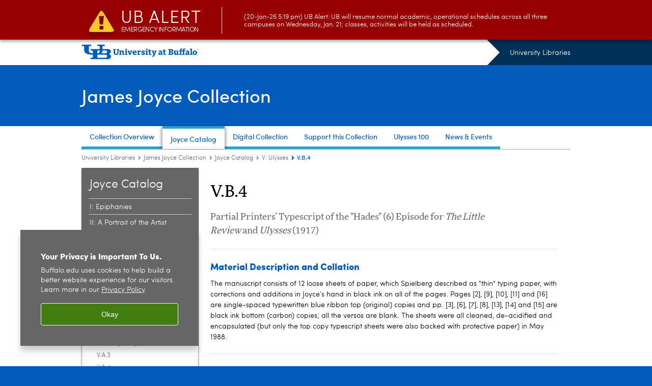

--- FILE ---
content_type: text/html; charset=UTF-8
request_url: https://library.buffalo.edu/jamesjoyce/catalog/v-ulysses/vb4.html
body_size: 8305
content:
<!DOCTYPE HTML><html lang="en" class="ubcms-65"><head><link rel="preconnect" href="https://www.googletagmanager.com/" crossorigin/><link rel="dns-prefetch" href="https://www.googletagmanager.com/"/><link rel="dns-prefetch" href="https://connect.facebook.net/"/><link rel="dns-prefetch" href="https://www.google-analytics.com/"/><meta http-equiv="X-UA-Compatible" content="IE=edge"/><meta http-equiv="content-type" content="text/html; charset=UTF-8"/><meta name="date" content="2025-05-22"/><meta property="thumbnail:alt" content="University at Buffalo (UB)"/><meta property="og:title" content="V.B.4"/><meta property="og:description" content="Partial Printers&amp;rsquo; Typescript of the &#34;Hades&#34; (6) Episode for&amp;nbsp;The Little Review&amp;nbsp;and&amp;nbsp;Ulysses&amp;nbsp;(1917)"/><meta property="og:image" content="https://library.buffalo.edu/etc/designs/ubcms/clientlibs-main/images/ub-social.png.img.512.auto.png/1615975625016.png"/><meta property="og:image:alt" content="University at Buffalo (UB)"/><meta name="twitter:card" content="summary_large_image"/><meta id="meta-viewport" name="viewport" content="width=device-width,initial-scale=1"/><script>
            function adjustViewport() {
                if (screen.width > 720 && screen.width <= 1000) {
                    document.getElementById('meta-viewport').setAttribute('content','width=1000,initial-scale=1');
                }
                else {
                    document.getElementById('meta-viewport').setAttribute('content','width=device-width,initial-scale=1');
                }
            }

            window.addEventListener('resize', adjustViewport);
            adjustViewport();
        </script><script>(function(w,d,s,l,i){w[l]=w[l]||[];w[l].push({'gtm.start':new Date().getTime(),event:'gtm.js'});var f=d.getElementsByTagName(s)[0],j=d.createElement(s),dl=l!='dataLayer'?'&l='+l:'';j.async=true;j.src='https://www.googletagmanager.com/gtm.js?id='+i+dl;f.parentNode.insertBefore(j,f);})(window,document,'script','dataLayer','GTM-T5KRRKT');</script><title>V.B.4 - University Libraries - University at Buffalo</title><link rel="canonical" href="https://library.buffalo.edu/jamesjoyce/catalog/v-ulysses/vb4.html"/><link rel="stylesheet" href="/v-05f1b1831d97ec03b6cbca87f5fdfdfd/etc/designs/ubcms/clientlibs.min.05f1b1831d97ec03b6cbca87f5fdfdfd.css" type="text/css"><link type="text/css" rel="stylesheet" href="/v-b6e3ae41412e59059e239a173cb8b57b/etc/designs/library/css/main.css"/><script src="/v-0a5fefd446109e82d35bd3767b4e6bda/etc/designs/ubcms/clientlibs-polyfills.min.0a5fefd446109e82d35bd3767b4e6bda.js" nomodule></script><script src="/v-cee8557e8779d371fe722bbcdd3b3eb7/etc.clientlibs/clientlibs/granite/jquery.min.cee8557e8779d371fe722bbcdd3b3eb7.js"></script><script src="/v-c8339545b501e3db3abc37c9a4cc2d6e/etc.clientlibs/core/wcm/components/commons/site/clientlibs/container.min.c8339545b501e3db3abc37c9a4cc2d6e.js"></script><script src="/v-35068a8fcda18fa8cfe84d99ba6229b7/etc/designs/ubcms/clientlibs.min.35068a8fcda18fa8cfe84d99ba6229b7.js"></script><script src="/v-674558e93bbcbbc8d2addbb13ec687f8/etc/designs/library/js/main.js"></script><style>
    img.lazyload,img.lazyloading{position:relative;background:#EEE}
    img.lazyload:before,img.lazyloading:before{content:"";background:#EEE;position:absolute;top:0;left:0;bottom:0;right:0}
</style><script>
    window.top.document.documentElement.setAttribute('data-host', 'cmspub2 0121\u002D094320');
</script></head><body class="contentpage page" data-ubcms-pagetype="TWO_COL"><noscript><iframe src="https://www.googletagmanager.com/ns.html?id=GTM-T5KRRKT" height="0" width="0" style="display:none;visibility:hidden"></iframe></noscript><nav><a href="#skip-to-content" id="skip-to-content-link">Skip to Content</a></nav><div></div><div id="page"><div class="page-inner"><div class="page-inner-1"><div class="page-inner-2"><div class="page-inner-2a"></div><div class="page-inner-3"><header><div class="innerheader inheritedreference reference parbase"><div class="header-page unstructured-page page basicpage"><div class="root container responsivegrid no-padding"><div id="container-aa177441f5" class="cmp-container "><div class="aem-Grid aem-Grid--12 aem-Grid--default--12 "><div class="reference parbase aem-GridColumn aem-GridColumn--default--12"><div class="unstructuredpage page basicpage"><div class="par parsys "><div class="list parbase section"></div><script>UBCMS.longTermAlert.init()
</script></div></div><div contenttreeid="longtermalertbanner" contenttreestatus="Not published" style="display:none;"></div></div><div class="alertbanner reference parbase aem-GridColumn aem-GridColumn--default--12"><div class="capdatadisplay"><div class="cap-message"><a href="https://emergency.buffalo.edu"> <span class="cap-header"><i class="icon-callout-warning"></i><span class="line1">UB Alert</span><span class="line2">Emergency Information</span></span> (20-Jan-26 5:19 pm) UB Alert: UB will resume normal academic, operational schedules across all three campuses on Wednesday, Jan. 21; classes, activities will be held as scheduled.</a></div></div><div contenttreeid="alertbanner" contenttreestatus="Not published" style="display:none;"></div><script>UBCMS.namespace('alert').init();</script></div><div class="core-header secondary theme-ub-blue sans-serif aem-GridColumn aem-GridColumn--default--12"><div class="inner inherited" data-with-topnav="true"><div class="top with-parent-organizations"><div class="ub-title"><a href="//www.buffalo.edu/"> <span class="ub-logo"></span> <span class="ada-hidden"> (UB)</span> </a><div class="arrow"></div></div><div class="parent-organizations"><a href="/">University Libraries</a></div></div><div class="stickable"><div class="main border-standard-gray"><a href="//www.buffalo.edu/" class="ub-logo-wrapper"> <span class="ub-logo"></span> <span class="ada-hidden">University at Buffalo (UB)</span> </a><div class="left"><div class="parent-organizations"><a href="/">University Libraries</a></div><div class="site-title"><div class="title "><a href="/jamesjoyce.html"> James Joyce Collection </a></div></div></div><div class="right"><div class="tasknav container responsivegrid"><div id="container-05b473707b" class="cmp-container"></div></div></div></div><div class="core-topnav topnav-base"><button id="mobile-toggle" class="mobile-toggle desktop-hidden" aria-expanded="false" aria-controls="topnav" title="Toggle Navigation Menu"> <span class="ada-hidden">Toggle Navigation Menu</span> </button><div class="mobile-toggle-triangle-pin desktop-hidden"></div><nav id="topnav" class="nav-main depth-1 " aria-label="site navigation"><div class="nav-main-inner"><div class="search-wrapper mobile" data-set="search-wrapper"></div><ul class="nav-wrapper top-choices" data-device="desktop" data-variant="top-choices"><li class="topnav-item basic theme-victor-e-blue"><div class="nav-subtree nav-leaf topnav-item no-submenu"><span class="teaser teaser-inline " data-model="PageTeaser"> <a class="teaser-primary-anchor" href="/jamesjoyce/collection-overview.html"> <span class="teaser-inner"> <!--noindex--><span class="teaser-date">4/4/25</span><!--endnoindex--> <span class="teaser-title">Collection Overview</span> </span> </a> </span></div></li><li class="topnav-item basic theme-victor-e-blue active"><div class="nav-subtree nav-leaf topnav-item no-submenu"><span class="teaser teaser-inline " data-model="PageTeaser"> <a class="teaser-primary-anchor" href="/jamesjoyce/catalog.html"> <span class="teaser-inner"> <!--noindex--><span class="teaser-date">8/6/25</span><!--endnoindex--> <span class="teaser-title">Joyce Catalog</span> </span> </a> </span></div></li><li class="topnav-item basic theme-victor-e-blue"><div class="nav-subtree nav-leaf topnav-item no-submenu"><span class="teaser teaser-inline " data-model="RedirectpageTeaser"> <a class="teaser-primary-anchor" href="https://digital.lib.buffalo.edu/collection/LIB-PC004/"> <span class="teaser-inner"> <!--noindex--><span class="teaser-date">4/4/25</span><!--endnoindex--> <span class="teaser-title">Digital Collection</span> </span> </a> </span></div></li><li class="topnav-item basic theme-victor-e-blue"><div class="nav-subtree nav-leaf topnav-item no-submenu"><span class="teaser teaser-inline " data-model="PageTeaser"> <a class="teaser-primary-anchor" href="/jamesjoyce/support.html"> <span class="teaser-inner"> <!--noindex--><span class="teaser-date">4/4/25</span><!--endnoindex--> <span class="teaser-title">Support this Collection</span> </span> </a> </span></div></li><li class="topnav-item basic theme-victor-e-blue"><div class="nav-subtree nav-leaf topnav-item no-submenu"><span class="teaser teaser-inline " data-model="PageTeaser"> <a class="teaser-primary-anchor" href="/jamesjoyce/ulysses.html"> <span class="teaser-inner"> <!--noindex--><span class="teaser-date">4/4/25</span><!--endnoindex--> <span class="teaser-title">Ulysses 100</span> </span> </a> </span></div></li><li class="topnav-item basic theme-victor-e-blue"><div class="nav-subtree nav-leaf topnav-item no-submenu"><span class="teaser teaser-inline " data-model="RedirectpageTeaser"> <a class="teaser-primary-anchor" href="/news/james-joyce-news.html"> <span class="teaser-inner"> <!--noindex--><span class="teaser-date">6/23/25</span><!--endnoindex--> <span class="teaser-title">News &amp; Events</span> </span> </a> </span></div></li></ul><ul class="nav-wrapper top-choices" data-device="mobile" data-variant="top-choices"><li class="topnav-item basic theme-victor-e-blue"><div class="nav-subtree nav-leaf topnav-item no-submenu"><span class="teaser teaser-inline " data-model="PageTeaser"> <a class="teaser-primary-anchor" href="/jamesjoyce/collection-overview.html"> <span class="teaser-inner"> <!--noindex--><span class="teaser-date">4/4/25</span><!--endnoindex--> <span class="teaser-title">Collection Overview</span> </span> </a> </span></div></li><li class="topnav-item basic theme-victor-e-blue active"><div class="nav-subtree nav-leaf topnav-item no-submenu"><span class="teaser teaser-inline " data-model="PageTeaser"> <a class="teaser-primary-anchor" href="/jamesjoyce/catalog.html"> <span class="teaser-inner"> <!--noindex--><span class="teaser-date">8/6/25</span><!--endnoindex--> <span class="teaser-title">Joyce Catalog</span> </span> </a> </span></div></li><li class="topnav-item basic theme-victor-e-blue"><div class="nav-subtree nav-leaf topnav-item no-submenu"><span class="teaser teaser-inline " data-model="RedirectpageTeaser"> <a class="teaser-primary-anchor" href="https://digital.lib.buffalo.edu/collection/LIB-PC004/"> <span class="teaser-inner"> <!--noindex--><span class="teaser-date">4/4/25</span><!--endnoindex--> <span class="teaser-title">Digital Collection</span> </span> </a> </span></div></li><li class="topnav-item basic theme-victor-e-blue"><div class="nav-subtree nav-leaf topnav-item no-submenu"><span class="teaser teaser-inline " data-model="PageTeaser"> <a class="teaser-primary-anchor" href="/jamesjoyce/support.html"> <span class="teaser-inner"> <!--noindex--><span class="teaser-date">4/4/25</span><!--endnoindex--> <span class="teaser-title">Support this Collection</span> </span> </a> </span></div></li><li class="topnav-item basic theme-victor-e-blue"><div class="nav-subtree nav-leaf topnav-item no-submenu"><span class="teaser teaser-inline " data-model="PageTeaser"> <a class="teaser-primary-anchor" href="/jamesjoyce/ulysses.html"> <span class="teaser-inner"> <!--noindex--><span class="teaser-date">4/4/25</span><!--endnoindex--> <span class="teaser-title">Ulysses 100</span> </span> </a> </span></div></li><li class="topnav-item basic theme-victor-e-blue"><div class="nav-subtree nav-leaf topnav-item no-submenu"><span class="teaser teaser-inline " data-model="RedirectpageTeaser"> <a class="teaser-primary-anchor" href="/news/james-joyce-news.html"> <span class="teaser-inner"> <!--noindex--><span class="teaser-date">6/23/25</span><!--endnoindex--> <span class="teaser-title">News &amp; Events</span> </span> </a> </span></div></li></ul><div class="search-wrapper desktop" data-set="search-wrapper"><div class="search"><!--noindex--> <!--endnoindex--></div></div><div class="audiencenav list parbase"></div><div class="tasknav container responsivegrid"><div id="container-bf8203f6ff" class="cmp-container"></div></div></div></nav><script>
    // Setup document ready and window resize listeners for async/lazy loading topnav submenus.
    new UBCMS.core.topnav.SubmenuLoader(
        '\/content\/library\/config\/james\u002Djoyce\/jcr:content\/root\/header\/topnav',
        'https:\/\/library.buffalo.edu\/jamesjoyce\/catalog\/v\u002Dulysses\/vb4.html',
        '.core-topnav .nav-wrapper'
    ).initLoadListeners();
</script></div></div></div><script>new UBCMS.core.header.StickyHeader('.core-header').initScrollListener();</script></div><div class="container responsivegrid no-padding aem-GridColumn aem-GridColumn--default--12"><div id="container-a9e8e9b216" class="cmp-container"><div class="breadcrumbs"><div class="breadcrumbs-inner" role="navigation" aria-label="breadcrumbs"><ul class="breadcrumb"><li><a aria-label="University Libraries" href="/">University Libraries</a> <span class="arrow"><span>&gt;</span></span></li><li><a aria-label="University Libraries:James Joyce Collection" href="/jamesjoyce.html">James Joyce Collection</a> <span class="arrow"><span>&gt;</span></span></li><li><a aria-label="James Joyce Collection:Joyce Catalog" href="/jamesjoyce/catalog.html">Joyce Catalog</a> <span class="arrow"><span>&gt;</span></span></li><li><a aria-label="Joyce Catalog:V: Ulysses" href="/jamesjoyce/catalog/v-ulysses.html">V: Ulysses</a> <span class="arrow"><span>&gt;</span></span></li><li class="current-page">V.B.4</li></ul></div></div></div></div></div></div></div></div><div contenttreeid="innerheader" contenttreestatus="Not published" style="display:none;"></div></div></header><div id="columns" class="two-column clearfix"><div class="columns-bg columns-bg-1"><div class="columns-bg columns-bg-2"><div class="columns-bg columns-bg-3"><div class="columns-bg columns-bg-4"><div id="left"><div class="leftnav"><nav class="inner" aria-label="section navigation"><div class="title"><a href="/jamesjoyce/catalog.html"><span class="title">Joyce Catalog</span></a></div><ul class="menu nav-level-1"><li class="first"><a aria-label="Joyce Catalog:I: Epiphanies" href="/jamesjoyce/catalog/i-epiphanies.html">I: Epiphanies</a></li><li><a aria-label="Joyce Catalog:II: A Portrait of the Artist" href="/jamesjoyce/catalog/ii-a-portrait-of-the-artist.html">II: A Portrait of the Artist</a></li><li><a aria-label="Joyce Catalog:III: Exiles" href="/jamesjoyce/catalog/iii-exiles.html">III: Exiles</a></li><li><a aria-label="Joyce Catalog:IV: Verses" href="/jamesjoyce/catalog/iv-verses.html">IV: Verses</a></li><li class="active-trail"><span><a aria-label="Joyce Catalog:V: Ulysses" href="/jamesjoyce/catalog/v-ulysses.html">V: Ulysses</a></span><ul class="menu nav-level-2"><li class="first"><a aria-label="V: Ulysses:V.A.1.a" href="/jamesjoyce/catalog/v-ulysses/va1a.html">V.A.1.a</a></li><li><a aria-label="V: Ulysses:V.A.1.b.i" href="/jamesjoyce/catalog/v-ulysses/va1bi.html">V.A.1.b.i</a></li><li><a aria-label="V: Ulysses:V.A.1.b.ii" href="/jamesjoyce/catalog/v-ulysses/va1bii.html">V.A.1.b.ii</a></li><li><a aria-label="V: Ulysses:V.A.1.b.iii" href="/jamesjoyce/catalog/v-ulysses/va1biii.html">V.A.1.b.iii</a></li><li><a aria-label="V: Ulysses:V.A.2.a [VIII.A.5.]" href="/jamesjoyce/catalog/v-ulysses/va2a.html">V.A.2.a [VIII.A.5.]</a></li><li><a aria-label="V: Ulysses:V.A.2.b [V.A.2.]" href="/jamesjoyce/catalog/v-ulysses/va2b.html">V.A.2.b [V.A.2.]</a></li><li><a aria-label="V: Ulysses:V.A.3" href="/jamesjoyce/catalog/v-ulysses/va3.html">V.A.3</a></li><li><a aria-label="V: Ulysses:V.A.4" href="/jamesjoyce/catalog/v-ulysses/va4.html">V.A.4</a></li><li><a aria-label="V: Ulysses:V.A.5" href="/jamesjoyce/catalog/v-ulysses/va5.html">V.A.5</a></li><li><a aria-label="V: Ulysses:V.A.6" href="/jamesjoyce/catalog/v-ulysses/va6.html">V.A.6</a></li><li><a aria-label="V: Ulysses:V.A.7" href="/jamesjoyce/catalog/v-ulysses/va7.html">V.A.7</a></li><li><a aria-label="V: Ulysses:V.A.8" href="/jamesjoyce/catalog/v-ulysses/va8.html">V.A.8</a></li><li><a aria-label="V: Ulysses:V.A.9" href="/jamesjoyce/catalog/v-ulysses/va9.html">V.A.9</a></li><li><a aria-label="V: Ulysses:V.A.10" href="/jamesjoyce/catalog/v-ulysses/va10.html">V.A.10</a></li><li><a aria-label="V: Ulysses:V.A.11" href="/jamesjoyce/catalog/v-ulysses/va11.html">V.A.11</a></li><li><a aria-label="V: Ulysses:V.A.12" href="/jamesjoyce/catalog/v-ulysses/va12.html">V.A.12</a></li><li><a aria-label="V: Ulysses:V.A.13" href="/jamesjoyce/catalog/v-ulysses/va13.html">V.A.13</a></li><li><a aria-label="V: Ulysses:V.A.14" href="/jamesjoyce/catalog/v-ulysses/va14.html">V.A.14</a></li><li><a aria-label="V: Ulysses:V.A.15" href="/jamesjoyce/catalog/v-ulysses/va15.html">V.A.15</a></li><li><a aria-label="V: Ulysses:V.A.16" href="/jamesjoyce/catalog/v-ulysses/va16.html">V.A.16</a></li><li><a aria-label="V: Ulysses:V.A.17" href="/jamesjoyce/catalog/v-ulysses/va17.html">V.A.17</a></li><li><a aria-label="V: Ulysses:V.A.18" href="/jamesjoyce/catalog/v-ulysses/va18.html">V.A.18</a></li><li><a aria-label="V: Ulysses:V.A.19" href="/jamesjoyce/catalog/v-ulysses/va19.html">V.A.19</a></li><li><a aria-label="V: Ulysses:V.A.20" href="/jamesjoyce/catalog/v-ulysses/va20.html">V.A.20</a></li><li><a aria-label="V: Ulysses:V.A.21" href="/jamesjoyce/catalog/v-ulysses/va21.html">V.A.21</a></li><li><a aria-label="V: Ulysses:V.A.22" href="/jamesjoyce/catalog/v-ulysses/va22.html">V.A.22</a></li><li><a aria-label="V: Ulysses:V.B.2" href="/jamesjoyce/catalog/v-ulysses/vb2.html">V.B.2</a></li><li><a aria-label="V: Ulysses:V.B.3.a.i." href="/jamesjoyce/catalog/v-ulysses/vb3ai.html">V.B.3.a.i.</a></li><li><a aria-label="V: Ulysses:V.B.3.a.ii" href="/jamesjoyce/catalog/v-ulysses/vb3aii.html">V.B.3.a.ii</a></li><li><a aria-label="V: Ulysses:V.B.3.b" href="/jamesjoyce/catalog/v-ulysses/vb3b.html">V.B.3.b</a></li><li class="active-trail"><span><a class="active" aria-label="V: Ulysses:V.B.4" href="/jamesjoyce/catalog/v-ulysses/vb4.html">V.B.4</a></span></li><li><a aria-label="V: Ulysses:V.B.5" href="/jamesjoyce/catalog/v-ulysses/vb5.html">V.B.5</a></li><li><a aria-label="V: Ulysses:V.B.6" href="/jamesjoyce/catalog/v-ulysses/vb6.html">V.B.6</a></li><li><a aria-label="V: Ulysses:V.B.7" href="/jamesjoyce/catalog/v-ulysses/vb7.html">V.B.7</a></li><li><a aria-label="V: Ulysses:V.B.8.a.i" href="/jamesjoyce/catalog/v-ulysses/vb8ai.html">V.B.8.a.i</a></li><li><a aria-label="V: Ulysses:V.B.8.a.ii" href="/jamesjoyce/catalog/v-ulysses/vb8aii.html">V.B.8.a.ii</a></li><li><a aria-label="V: Ulysses:V.B.9" href="/jamesjoyce/catalog/v-ulysses/vb9.html">V.B.9</a></li><li><a aria-label="V: Ulysses:V.B.10.a.i" href="/jamesjoyce/catalog/v-ulysses/vb10ai.html">V.B.10.a.i</a></li><li><a aria-label="V: Ulysses:V.B.10.a.ii" href="/jamesjoyce/catalog/v-ulysses/vb10aii.html">V.B.10.a.ii</a></li><li><a aria-label="V: Ulysses:V.B.11.a.i" href="/jamesjoyce/catalog/v-ulysses/vb11ai.html">V.B.11.a.i</a></li><li><a aria-label="V: Ulysses:V.B.11.a.ii" href="/jamesjoyce/catalog/v-ulysses/vb11aii.html">V.B.11.a.ii</a></li><li><a aria-label="V: Ulysses:V.B.12.a.i" href="/jamesjoyce/catalog/v-ulysses/vb12ai.html">V.B.12.a.i</a></li><li><a aria-label="V: Ulysses:V.B.12.a.ii" href="/jamesjoyce/catalog/v-ulysses/vb12aii.html">V.B.12.a.ii</a></li><li><a aria-label="V: Ulysses:V.B.12.a.iii" href="/jamesjoyce/catalog/v-ulysses/vb12aiii.html">V.B.12.a.iii</a></li><li><a aria-label="V: Ulysses:V.B.13.a-i" href="/jamesjoyce/catalog/v-ulysses/vb13.html">V.B.13.a-i</a></li><li><a aria-label="V: Ulysses:V.B.14.a.i" href="/jamesjoyce/catalog/v-ulysses/vb14ai.html">V.B.14.a.i</a></li><li><a aria-label="V: Ulysses:V.B.14.a.ii" href="/jamesjoyce/catalog/v-ulysses/vb14aii.html">V.B.14.a.ii</a></li><li><a aria-label="V: Ulysses:V.B.14.a.iii" href="/jamesjoyce/catalog/v-ulysses/vb14aiii.html">V.B.14.a.iii</a></li><li><a aria-label="V: Ulysses:V.B.14.a.iv" href="/jamesjoyce/catalog/v-ulysses/vb14aiv.html">V.B.14.a.iv</a></li><li><a aria-label="V: Ulysses:V.B.15.a" href="/jamesjoyce/catalog/v-ulysses/vb15a.html">V.B.15.a</a></li><li><a aria-label="V: Ulysses:V.B.15.b" href="/jamesjoyce/catalog/v-ulysses/vb15b.html">V.B.15.b</a></li><li><a aria-label="V: Ulysses:V.B.15.c" href="/jamesjoyce/catalog/v-ulysses/vb15c.html">V.B.15.c</a></li><li><a aria-label="V: Ulysses:V.B.15.d" href="/jamesjoyce/catalog/v-ulysses/vb15d.html">V.B.15.d</a></li><li><a aria-label="V: Ulysses:V.B.15.e" href="/jamesjoyce/catalog/v-ulysses/vb15e.html">V.B.15.e</a></li><li><a aria-label="V: Ulysses:V.B.15.f" href="/jamesjoyce/catalog/v-ulysses/vb15f.html">V.B.15.f</a></li><li><a aria-label="V: Ulysses:V.B.15.g" href="/jamesjoyce/catalog/v-ulysses/vb15g.html">V.B.15.g</a></li><li><a aria-label="V: Ulysses:V.B.15.h" href="/jamesjoyce/catalog/v-ulysses/vb15h.html">V.B.15.h</a></li><li><a aria-label="V: Ulysses:V.B.16.a.i [V.B.16.a.]" href="/jamesjoyce/catalog/v-ulysses/vb16ai.html">V.B.16.a.i [V.B.16.a.]</a></li><li><a aria-label="V: Ulysses:V.B.16.a.ii [V.B.16.b.]" href="/jamesjoyce/catalog/v-ulysses/vb16aii.html">V.B.16.a.ii [V.B.16.b.]</a></li><li><a aria-label="V: Ulysses:V.B.16.b.i [V.B.16.c.]" href="/jamesjoyce/catalog/v-ulysses/vb16bi.html">V.B.16.b.i [V.B.16.c.]</a></li><li><a aria-label="V: Ulysses:V.B.16.b.ii [V.B.16.d.]" href="/jamesjoyce/catalog/v-ulysses/vb16bii.html">V.B.16.b.ii [V.B.16.d.]</a></li><li><a aria-label="V: Ulysses:V.C.1.A [V.C.4.]" href="/jamesjoyce/catalog/v-ulysses/vc1a.html">V.C.1.A [V.C.4.]</a></li><li><a aria-label="V: Ulysses:V.C.1.B [V.C.4.]" href="/jamesjoyce/catalog/v-ulysses/vc1b.html">V.C.1.B [V.C.4.]</a></li><li><a aria-label="V: Ulysses:V.C.1.C [V.C.3.]" href="/jamesjoyce/catalog/v-ulysses/vc1c.html">V.C.1.C [V.C.3.]</a></li><li><a aria-label="V: Ulysses:V.C.2.A [V.C.1. &amp; V.C.2.]" href="/jamesjoyce/catalog/v-ulysses/vc2a.html">V.C.2.A [V.C.1. &amp; V.C.2.]</a></li><li class="last"><a aria-label="V: Ulysses:V.C.2.B [V.C.1. &amp; V.C.2.]" href="/jamesjoyce/catalog/v-ulysses/vc2b.html">V.C.2.B [V.C.1. &amp; V.C.2.]</a></li></ul></li><li><a aria-label="Joyce Catalog:VI: Finnegans Wake" href="/jamesjoyce/catalog/vi-finnegans-wake.html">VI: Finnegans Wake</a></li><li><a aria-label="Joyce Catalog:VII: Criticism" href="/jamesjoyce/catalog/vii-criticism.html">VII: Criticism</a></li><li><a aria-label="Joyce Catalog:VIII: Other Notebooks" href="/jamesjoyce/catalog/viii.html">VIII: Other Notebooks</a></li><li><a aria-label="Joyce Catalog:IX: Miscellaneous Manuscripts" href="/jamesjoyce/catalog/ix.html">IX: Miscellaneous Manuscripts</a></li><li><a aria-label="Joyce Catalog:X: Correspondence from James Joyce " href="/jamesjoyce/catalog/letters-x.html">X: Correspondence from James Joyce </a></li><li><a aria-label="Joyce Catalog:XI: Correspondence to James Joyce " href="/jamesjoyce/catalog/letters-xi.html">XI: Correspondence to James Joyce </a></li><li><a aria-label="Joyce Catalog:XII: Correspondence from Sylvia Beach &amp; Shakespeare and Company " href="/jamesjoyce/catalog/letters-xii.html">XII: Correspondence from Sylvia Beach &amp; Shakespeare and Company </a></li><li><a aria-label="Joyce Catalog:XIII: Correspondence to Beach and/or Shakespeare &amp; Company " href="/jamesjoyce/catalog/letters-xiii.html">XIII: Correspondence to Beach and/or Shakespeare &amp; Company </a></li><li><a aria-label="Joyce Catalog:XIV: Correspondence from Imprimerie Darantiere " href="/jamesjoyce/catalog/xiv.html">XIV: Correspondence from Imprimerie Darantiere </a></li><li><a aria-label="Joyce Catalog:XV: Correspondence of Lucia Anna Joyce " href="/jamesjoyce/catalog/letters-xv.html">XV: Correspondence of Lucia Anna Joyce </a></li><li><a aria-label="Joyce Catalog:XVI: Other Correspondents " href="/jamesjoyce/catalog/letters-xvi.html">XVI: Other Correspondents </a></li><li><a aria-label="Joyce Catalog:XVII: Photographs and Portraits " href="/jamesjoyce/catalog/xvii.html">XVII: Photographs and Portraits </a></li><li><a aria-label="Joyce Catalog:XVIII: Miscellaneous Material Related to Joyce&rsquo;s Works" href="/jamesjoyce/catalog/listing-xviii.html">XVIII: Miscellaneous Material Related to Joyce&rsquo;s Works</a></li><li><a aria-label="Joyce Catalog:XIX: Miscellaneous Joyce Material " href="/jamesjoyce/catalog/xix.html">XIX: Miscellaneous Joyce Material </a></li><li><a aria-label="Joyce Catalog:XX: Miscellaneous Sylvia Beach &amp; Shakespeare &amp; Company Material " href="/jamesjoyce/catalog/xx.html">XX: Miscellaneous Sylvia Beach &amp; Shakespeare &amp; Company Material </a></li><li><a aria-label="Joyce Catalog:XXI: Miscellaneous Lucia Joyce Material " href="/jamesjoyce/catalog/xxi.html">XXI: Miscellaneous Lucia Joyce Material </a></li><li><a aria-label="Joyce Catalog:XXII: Other Miscellaneous Material " href="/jamesjoyce/catalog/xxii.html">XXII: Other Miscellaneous Material </a></li><li class="last"><a aria-label="Joyce Catalog:Key to Abbreviations and Notations" href="/jamesjoyce/catalog/abbreviations.html">Key to Abbreviations and Notations</a></li></ul><div class="relatedLinks relatedlinksreference reference parbase"></div></nav></div><div class="mobile-left-col hide-in-narrow" data-set="mobile-center-bottom-or-right-top"><div class="leftcol parsys iparsys" role="complementary"><div class="section"><div class="new"></div></div><div class="iparys_inherited"><div class="leftcol iparsys parsys"></div></div></div></div></div><script>
                            (function() {
                                var $firstLeftIparsysInherited = $('#left .iparys_inherited').eq(0);
                                var $firstLeftIparsysSection = $('#left > .iparsys:first-child > .section:first-child');
                                var $mcbort = $('.mobile-center-bottom-or-right-top');

                                if ($firstLeftIparsysInherited.length && $firstLeftIparsysInherited.html().replace(/\s+|<\/?div\b[^>]*>/gi, '') === '')
                                    $firstLeftIparsysInherited.addClass('empty');
                                
                                if ($firstLeftIparsysSection.length && $firstLeftIparsysSection.html().replace(/\s+|<\/?div\b[^>]*>/gi, '') === '')
                                    $firstLeftIparsysSection.addClass('empty');
                                
                                if ($mcbort.length && $mcbort.html().replace(/\s+|<\/?div\b[^>]*>/gi, '') === '')
                                    $mcbort.addClass('empty');

                                $('[role=complementary]').each(function() {
                                    var $this = $(this);
                                    if ($this.children().filter(':not(.empty)').filter(':not(:empty)').length === 0)
                                        $this.removeAttr('role');
                                });

                                if ($('.leftcol[role=complementary]').length > 0 && $('#right[role=complementary]').length > 0) {
                                    $('.leftcol[role=complementary]').attr('aria-label', 'left column');
                                    $('#right[role=complementary]').attr('aria-label', 'right column');
                                }
                            })();
                        </script><div id="skip-to-content"></div><div id="center" role="main"><div class="mobile-content-top" data-set="content-top"></div><div class="par parsys"><div class="title section"><h1 onpaste="onPasteFilterPlainText(event)" id="title"> V.B.4 </h1></div><div class="introtext text parbase section"><p>Partial Printers&rsquo; Typescript of the "Hades" (6) Episode for&nbsp;<i>The Little Review&nbsp;</i>and&nbsp;<i>Ulysses&nbsp;</i>(1917)<br/></p></div><div class="hr hrline" style="clear:left;"></div><div class="title section"><h2 onpaste="onPasteFilterPlainText(event)" id="title_0_copy_4433653"> Material Description and Collation </h2></div><div class="text parbase section"><p>The manuscript consists of 12 loose sheets of paper, which Spielberg described as "thin" typing paper, with corrections and additions in Joyce&rsquo;s hand in black ink on all of the pages. Pages [2], [9], [10], [11] and [16] are single-spaced typewritten blue ribbon top (original) copies and pp. [3], [6], [7], [8], [13], [14] and [15] are black ink bottom (carbon) copies; all the versos are blank. The sheets were all cleaned, de-acidified and encapsulated (but only the top copy typescript sheets were also backed with protective paper) in May 1988.<br/></p></div><div class="hr hrline" style="clear:left;"></div><div class="title section"><h2 onpaste="onPasteFilterPlainText(event)" id="title_0_copy_4433653_1546806887"> Measurements </h2></div><div class="text parbase section"><p>The sheets measure approximately 28.0 x 21.4 cm.<br/></p></div><div class="hr hrline" style="clear:left;"></div><div class="title section"><h2 onpaste="onPasteFilterPlainText(event)" id="title_0_copy_4433653_1093700030"> Pagination </h2></div><div class="text parbase section"><p>The sheets were paginated "63", "64", "67"&ndash;"72" and "74"&ndash;"77" in the lower right margin in black ink, possibly by Joyce, in 1921 for the printing of&nbsp;<i>Ulysses&nbsp;</i>. The printers&rsquo; pagination for&nbsp;<i>Ulysses&nbsp;</i>of this typescript was continued from the "Calypso" typescript (MS V.B.3.a.i, only pp. "41" and "42" of which are known to be extant).<br/></p></div><div class="hr hrline" style="clear:left;"></div><div class="title section"><h2 onpaste="onPasteFilterPlainText(event)" id="title_0_copy_4433653_949433002"> Contents </h2></div><div class="text parbase section"><p>The manuscript is a partial typescript, comprised of mixed top and bottom copies of what were presumably 3 complete typescripts (a top copy and 2 bottom copies), of which no other copy is known to be extant; based on a collation of the printers&rsquo; pagination, this typescript would have consisted of 12 pages. The typescript was&nbsp;<i>not&nbsp;</i>prepared from the Rosenbach (faircopy) manuscript version of the episode but presumably from a lost working draft. The "Hades" episode appeared in the September 1918 issue of&nbsp;<i>The Little Review&nbsp;</i>(V.5), pp. 15&ndash;37. Joyce further revised the typescript in black ink for the printing of&nbsp;<i>Ulysses&nbsp;</i>. The text on the pages is as follows:<br/></p></div><div class="table parbase section"><div class="table-style-normal "><table width="100%" cellspacing="0" cellpadding="1" border="1"> <tbody><tr><th>MS V.B.4</th> <th><i>Ulysses&nbsp;</i>1922 (1992) / 1984</th> </tr><tr><td>p. [1]: [&quot;62&quot;]</td> <td>Missing</td> </tr><tr><td>p. [2]: &quot;63&quot;</td> <td>85.35–87.16 / 6.0061–0119</td> </tr><tr><td>p. [3]: &quot;64&quot;</td> <td>87.17–89.06 / 6.0120–0183</td> </tr><tr><td>p. [4]: [&quot;65&quot;]</td> <td>Missing</td> </tr><tr><td>p. [5]: [&quot;66&quot;]</td> <td>Missing</td> </tr><tr><td>p. [6]: &quot;67&quot;</td> <td>92.21–94.30 / 6.0313–0398</td> </tr><tr><td>p. [7]: &quot;68&quot;</td> <td>94.31–96.24 / 6.0399–0468</td> </tr><tr><td>p. [8]: &quot;69&quot;</td> <td>96.25–98.16 / 6.0469–0537</td> </tr><tr><td>p. [9]: &quot;70&quot;</td> <td>98.17– 100.11 / 6.0538–0605</td> </tr><tr><td>p. [10]: &quot;71&quot;</td> <td>100.11–101.28 / 6.0605–0659</td> </tr><tr><td>p. [11]: &quot;72&quot;</td> <td>101.28–103.05 / 6.0659–0712</td> </tr><tr><td>p. [12]: &quot;73&quot;</td> <td>Harvard</td> </tr><tr><td>p. [13]: &quot;74&quot;</td> <td>105.16–107.15 / 6.0798–0872</td> </tr><tr><td>p. [14]: &quot;75&quot;</td> <td>107.16–109.16 / 6.0873–0949</td> </tr><tr><td>p. [15]: &quot;76&quot;</td> <td>109.16–111.12 / 6.0949–1023</td> </tr><tr><td>p. [16]: &quot;77&quot;</td> <td>111.13–21 / 6.1024–1033</td> </tr></tbody></table></div></div><div class="hr hrline" style="clear:left;"></div><div class="title section"><h2 onpaste="onPasteFilterPlainText(event)" id="title_0_copy_4433653_137897015"> Dating </h2></div><div class="text parbase section"><p>The typescript was prepared in mid May 1918 in Zurich and further revised by Joyce in Paris by August 1921 in black ink for the printing of&nbsp;<i>Ulysses&nbsp;</i>(see Joyce to Weaver; 18 May 1918;&nbsp;<i>LI&nbsp;</i>113).<br/></p></div><div class="hr hrline" style="clear:left;"></div><div class="title section"><h2 onpaste="onPasteFilterPlainText(event)" id="title_0_copy_4433653_1435308928"> Other Markings </h2></div><div class="text parbase section"><p>There are Darantiere printers&rsquo; markings on pp. [3], [6]&ndash;[9], [11] and [13]&ndash;[16] in pencil. There are markings in black and dark blue crayons on p. [10]. There is a horizontal line in red crayon at the end of the episode on p. [16] and water stains on pp. [2], [9] and [14]. During conservation, therefore after the manuscript&rsquo;s publication in the&nbsp;<i>JJA&nbsp;</i>, a tear in the upper margin on p. [14] was repaired and the sheets were marked "V B 4, 1"&ndash;"V B 4, 12" in the lower right corner in pencil.<br/></p></div><div class="hr hrline" style="clear:left;"></div><div class="title section"><h2 onpaste="onPasteFilterPlainText(event)" id="title_0_copy_4433653_730650619"> Publication </h2></div><div class="text parbase section"><p>This manuscript has been reproduced in black and white photo-facsimile on&nbsp;<i>JJA&nbsp;</i>12.273&ndash;284.<br/></p></div><div class="hr hrline" style="clear:left;"></div><div class="title section"><h2 onpaste="onPasteFilterPlainText(event)" id="title_0_copy_4433653_1448035984"> Notes </h2></div><div class="text parbase section"><p>Though not reproduced in the&nbsp;<i>JJA&nbsp;</i>, p. [12] (p. "73") is at Harvard; the location of the other missing pages is not known. No pre-Rosenbach manuscript version of the "Hades" episode is known to be extant. The first&nbsp;<i>placards&nbsp;</i>of the episode were set in August 1921.<br/></p></div></div><div class="mobile-content-bottom" data-set="content-bottom"></div><div class="mobile-center-or-right-bottom" data-set="center-or-right-bottom"></div><div class="mobile-center-bottom-or-right-top" data-set="mobile-center-bottom-or-right-top"></div></div></div></div></div></div></div></div></div></div></div></div><footer><div class="footer inheritedreference reference parbase"><div class="footerconfigpage contentpage page basicpage"><div class="par parsys "><div class="htmlsnippet section"><div><script>
	
	document.addEventListener("DOMContentLoaded", function() {
  var links = document.querySelectorAll(".copyright a");
  if (links.length >= 3) {
	links[2].href = "https://library.buffalo.edu/accessibility";
	// Optionally update the link text:
	// links[2].textContent = "New Link Text";
  }
});

</script></div></div><div class="fatfooter section"><div class="footer-mode-fat clearfix"><div class="site-index-toggle"><a href="#">Site Index</a></div><div class="footer-columns footer-columns-4"><div class="footer-column footer-column-1"><div class="col1 parsys"></div></div><div class="footer-column footer-column-2"><div class="col2 parsys"></div></div><div class="footer-column footer-column-3"><div class="col3 parsys"></div></div><div class="footer-column footer-column-4"><div class="col4 parsys"></div></div></div><div><div class="footer-mode-simple clearfix"><a class="ub-logo-link" href="//www.buffalo.edu/"> <img class="ub-logo" src="/v-e541efb31faa2518c910054a542e1234/etc.clientlibs/wci/components/block/fatfooter/clientlibs/resources/ub-logo-two-line.png" alt="University at Buffalo (UB), The State University of New York" width="241" height="32"/> </a><div class="footer-columns footer-columns-1"><div class="footer-column footer-column-1"><div class="col1 parsys"><div class="socialbutton section"><a target="_blank" title="Instagram" href="https://www.instagram.com/ublibraries" class="button instagram"><span class="ada-hidden">Instagram</span></a></div><div class="socialbutton section"><a target="_blank" title="TikTok" href="https://www.tiktok.com/@ublibraries" class="button tiktok"><span class="ada-hidden">TikTok</span></a></div><div class="socialbutton section"><a target="_blank" title="YouTube" href="https://www.youtube.com/user/ublibraries" class="button youtube"><span class="ada-hidden">YouTube</span></a></div><div class="socialbutton section"><a target="_blank" title="Facebook" href="https://www.facebook.com/ublibraries" class="button facebook"><span class="ada-hidden">Facebook</span></a></div><div class="socialbutton section"><a target="_blank" title="X" href="https://x.com/UBLibraries" class="button x"><span class="ada-hidden">X</span></a></div><div class="socialbutton section"><a target="_blank" title="LinkedIn" href="https://www.linkedin.com/company/university-at-buffalo-libraries/" class="button linkedin"><span class="ada-hidden">LinkedIn</span></a></div><div class="text parbase section"><p>&nbsp;</p><p><b>University at Buffalo Libraries</b><br/> 433 Capen Hall<br/> Buffalo, NY 14260-1625<br/> 716-645-2965</p><p><a href="/about/contact.html">Contact Us</a>&nbsp; &nbsp; &nbsp; &nbsp; <a href="/about/contact/directions.html">Directions</a>&nbsp; &nbsp; &nbsp; &nbsp; <a href="/about/contact/report-a-problem.html">Report a Problem</a></p></div></div></div></div><div class="copyright"><span class="copy"></span><script>jQuery(".copyright .copy").html("&copy; " + (new Date()).getFullYear());</script>&nbsp;<a href="//www.buffalo.edu/">University at Buffalo</a>. All rights reserved.&nbsp;&nbsp;|&nbsp;&nbsp;<a href="//www.buffalo.edu/administrative-services/policy-compliance-and-internal-controls/policy/ub-policy-lib/privacy.html">Privacy</a>&nbsp;&nbsp;|&nbsp; <a href="//www.buffalo.edu/access/help.html">Accessibility</a></div></div></div></div></div></div></div><div contenttreeid="footer" contenttreestatus="Not published" style="display:none;"></div></div><div><!-- Cookie Notification Banner --><div id="cookie-banner" role="region" tabindex="0" aria-label="Cookie banner"><div class="banner-content"><h1 id="banner-title" class="banner-title">Your Privacy is Important To Us.</h1><p id="banner-body" class="banner-body">Buffalo.edu uses cookies to help build a better website experience for our visitors. Learn more in our <a id="privacy-link" aria-label="privacy policy" href="https://www.buffalo.edu/administrative-services/policy-compliance-and-internal-controls/policy/ub-policy-lib/privacy.html">Privacy Policy</a><span aria-hidden="true">.</span></p></div><button class="banner-btn" aria-label="Okay">Okay</button></div></div></footer></body></html>

--- FILE ---
content_type: text/html; charset=UTF-8
request_url: https://library.buffalo.edu/content/library/config/james-joyce/jcr:content/root/header/topnav.submenus.html
body_size: 1303
content:
<div class="topnav-submenus-root" data-device="desktop" data-variant="top-choices"><div class="nav-subtree nav-leaf"><span class="teaser teaser-inline " data-model="PageTeaser"> <a class="teaser-primary-anchor" href="/jamesjoyce/collection-overview.html"> <span class="teaser-inner"> <!--noindex--><span class="teaser-date">4/4/25</span><!--endnoindex--> <span class="teaser-title">Collection Overview</span> </span> </a> </span></div><div class="section collapsible accordion panelcontainer"><div class="cmp-section nav-subtree nav-root" id="ubcms-gen-370768984"><div class="nav-menu-section-title"><span class="teaser teaser-inline " data-model="PageTeaser"> <a class="teaser-primary-anchor" href="/jamesjoyce/catalog.html"> <span class="teaser-inner"> <!--noindex--><span class="teaser-date">8/6/25</span><!--endnoindex--> <span class="teaser-title">Joyce Catalog</span> </span> </a> </span></div><div class="cmp-collapsible cmp-accordion" data-cmp-is="accordion" data-placeholder-text="false"><div class="cmp-accordion__item" data-cmp-hook-accordion="item" id="ubcms-gen-370768985"><div class="cmp-accordion__header "><button id="ubcms-gen-370768985-button" class="cmp-accordion__button" aria-controls="ubcms-gen-370768985-panel" data-cmp-hook-accordion="button"> <span class="cmp-accordion__title">Joyce Catalog</span> <span class="cmp-accordion__icon"></span> </button></div><div data-cmp-hook-accordion="panel" id="ubcms-gen-370768985-panel" class="cmp-accordion__panel cmp-accordion__panel--hidden nav-branch depth-2" role="region" aria-labelledby="ubcms-gen-370768985-button"><div class="container responsivegrid"><div class="cmp-container"><div class="nav-branch-content"><div class="navigation list"><div id="ubcms-gen-370768983" data-columnize-row="1" data-model="NavSubtree"><ul class="link-list" data-columnize="1"><li><div class="nav-subtree nav-leaf"><span class="teaser teaser-inline " data-model="PageTeaser"> <a class="teaser-primary-anchor" href="/jamesjoyce/catalog/i-epiphanies.html"> <span class="teaser-inner"> <!--noindex--><span class="teaser-date">7/10/25</span><!--endnoindex--> <span class="teaser-title">I: Epiphanies</span> </span> </a> </span></div></li><li><div class="nav-subtree nav-leaf"><span class="teaser teaser-inline " data-model="PageTeaser"> <a class="teaser-primary-anchor" href="/jamesjoyce/catalog/ii-a-portrait-of-the-artist.html"> <span class="teaser-inner"> <!--noindex--><span class="teaser-date">5/21/25</span><!--endnoindex--> <span class="teaser-title">II: A Portrait of the Artist</span> </span> </a> </span></div></li><li><div class="nav-subtree nav-leaf"><span class="teaser teaser-inline " data-model="PageTeaser"> <a class="teaser-primary-anchor" href="/jamesjoyce/catalog/iii-exiles.html"> <span class="teaser-inner"> <!--noindex--><span class="teaser-date">5/21/25</span><!--endnoindex--> <span class="teaser-title">III: Exiles</span> </span> </a> </span></div></li><li><div class="nav-subtree nav-leaf"><span class="teaser teaser-inline " data-model="PageTeaser"> <a class="teaser-primary-anchor" href="/jamesjoyce/catalog/iv-verses.html"> <span class="teaser-inner"> <!--noindex--><span class="teaser-date">5/21/25</span><!--endnoindex--> <span class="teaser-title">IV: Verses</span> </span> </a> </span></div></li><li><div class="nav-subtree nav-leaf"><span class="teaser teaser-inline " data-model="PageTeaser"> <a class="teaser-primary-anchor" href="/jamesjoyce/catalog/v-ulysses.html"> <span class="teaser-inner"> <!--noindex--><span class="teaser-date">5/27/25</span><!--endnoindex--> <span class="teaser-title">V: Ulysses</span> </span> </a> </span></div></li><li><div class="nav-subtree nav-leaf"><span class="teaser teaser-inline " data-model="PageTeaser"> <a class="teaser-primary-anchor" href="/jamesjoyce/catalog/vi-finnegans-wake.html"> <span class="teaser-inner"> <!--noindex--><span class="teaser-date">7/9/25</span><!--endnoindex--> <span class="teaser-title">VI: Finnegans Wake</span> </span> </a> </span></div></li><li><div class="nav-subtree nav-leaf"><span class="teaser teaser-inline " data-model="PageTeaser"> <a class="teaser-primary-anchor" href="/jamesjoyce/catalog/vii-criticism.html"> <span class="teaser-inner"> <!--noindex--><span class="teaser-date">6/2/25</span><!--endnoindex--> <span class="teaser-title">VII: Criticism</span> </span> </a> </span></div></li><li><div class="nav-subtree nav-leaf"><span class="teaser teaser-inline " data-model="PageTeaser"> <a class="teaser-primary-anchor" href="/jamesjoyce/catalog/viii.html"> <span class="teaser-inner"> <!--noindex--><span class="teaser-date">6/2/25</span><!--endnoindex--> <span class="teaser-title">VIII: Other Notebooks</span> </span> </a> </span></div></li><li><div class="nav-subtree nav-leaf"><span class="teaser teaser-inline " data-model="PageTeaser"> <a class="teaser-primary-anchor" href="/jamesjoyce/catalog/ix.html"> <span class="teaser-inner"> <!--noindex--><span class="teaser-date">6/2/25</span><!--endnoindex--> <span class="teaser-title">IX: Miscellaneous Manuscripts</span> </span> </a> </span></div></li><li><div class="nav-subtree nav-leaf"><span class="teaser teaser-inline " data-model="PageTeaser"> <a class="teaser-primary-anchor" href="/jamesjoyce/catalog/letters-x.html"> <span class="teaser-inner"> <!--noindex--><span class="teaser-date">6/2/25</span><!--endnoindex--> <span class="teaser-title">X: Correspondence from James Joyce</span> </span> </a> </span></div></li><li><div class="nav-subtree nav-leaf"><span class="teaser teaser-inline " data-model="PageTeaser"> <a class="teaser-primary-anchor" href="/jamesjoyce/catalog/letters-xi.html"> <span class="teaser-inner"> <!--noindex--><span class="teaser-date">6/17/25</span><!--endnoindex--> <span class="teaser-title">XI: Correspondence to James Joyce</span> </span> </a> </span></div></li><li><div class="nav-subtree nav-leaf"><span class="teaser teaser-inline " data-model="PageTeaser"> <a class="teaser-primary-anchor" href="/jamesjoyce/catalog/letters-xii.html"> <span class="teaser-inner"> <!--noindex--><span class="teaser-date">6/17/25</span><!--endnoindex--> <span class="teaser-title">XII: Correspondence from Sylvia Beach &amp; Shakespeare and Company</span> </span> </a> </span></div></li><li><div class="nav-subtree nav-leaf"><span class="teaser teaser-inline " data-model="PageTeaser"> <a class="teaser-primary-anchor" href="/jamesjoyce/catalog/letters-xiii.html"> <span class="teaser-inner"> <!--noindex--><span class="teaser-date">6/17/25</span><!--endnoindex--> <span class="teaser-title">XIII: Correspondence to Beach and/or Shakespeare &amp; Company</span> </span> </a> </span></div></li><li><div class="nav-subtree nav-leaf"><span class="teaser teaser-inline " data-model="PageTeaser"> <a class="teaser-primary-anchor" href="/jamesjoyce/catalog/xiv.html"> <span class="teaser-inner"> <!--noindex--><span class="teaser-date">8/6/25</span><!--endnoindex--> <span class="teaser-title">XIV: Correspondence from Imprimerie Darantiere</span> </span> </a> </span></div></li><li><div class="nav-subtree nav-leaf"><span class="teaser teaser-inline " data-model="PageTeaser"> <a class="teaser-primary-anchor" href="/jamesjoyce/catalog/letters-xv.html"> <span class="teaser-inner"> <!--noindex--><span class="teaser-date">6/2/25</span><!--endnoindex--> <span class="teaser-title">XV: Correspondence of Lucia Anna Joyce</span> </span> </a> </span></div></li><li><div class="nav-subtree nav-leaf"><span class="teaser teaser-inline " data-model="PageTeaser"> <a class="teaser-primary-anchor" href="/jamesjoyce/catalog/letters-xvi.html"> <span class="teaser-inner"> <!--noindex--><span class="teaser-date">6/13/25</span><!--endnoindex--> <span class="teaser-title">XVI: Other Correspondents</span> </span> </a> </span></div></li><li><div class="nav-subtree nav-leaf"><span class="teaser teaser-inline " data-model="PageTeaser"> <a class="teaser-primary-anchor" href="/jamesjoyce/catalog/xvii.html"> <span class="teaser-inner"> <!--noindex--><span class="teaser-date">6/2/25</span><!--endnoindex--> <span class="teaser-title">XVII: Photographs and Portraits</span> </span> </a> </span></div></li><li><div class="nav-subtree nav-leaf"><span class="teaser teaser-inline " data-model="PageTeaser"> <a class="teaser-primary-anchor" href="/jamesjoyce/catalog/listing-xviii.html"> <span class="teaser-inner"> <!--noindex--><span class="teaser-date">6/2/25</span><!--endnoindex--> <span class="teaser-title">XVIII: Miscellaneous Material Related to Joyce’s Works</span> </span> </a> </span></div></li><li><div class="nav-subtree nav-leaf"><span class="teaser teaser-inline " data-model="PageTeaser"> <a class="teaser-primary-anchor" href="/jamesjoyce/catalog/xix.html"> <span class="teaser-inner"> <!--noindex--><span class="teaser-date">6/2/25</span><!--endnoindex--> <span class="teaser-title">XIX: Miscellaneous Joyce Material</span> </span> </a> </span></div></li><li><div class="nav-subtree nav-leaf"><span class="teaser teaser-inline " data-model="PageTeaser"> <a class="teaser-primary-anchor" href="/jamesjoyce/catalog/xx.html"> <span class="teaser-inner"> <!--noindex--><span class="teaser-date">6/2/25</span><!--endnoindex--> <span class="teaser-title">XX: Miscellaneous Sylvia Beach &amp; Shakespeare &amp; Company Material</span> </span> </a> </span></div></li><li><div class="nav-subtree nav-leaf"><span class="teaser teaser-inline " data-model="PageTeaser"> <a class="teaser-primary-anchor" href="/jamesjoyce/catalog/xxi.html"> <span class="teaser-inner"> <!--noindex--><span class="teaser-date">5/21/25</span><!--endnoindex--> <span class="teaser-title">XXI: Miscellaneous Lucia Joyce Material</span> </span> </a> </span></div></li><li><div class="nav-subtree nav-leaf"><span class="teaser teaser-inline " data-model="PageTeaser"> <a class="teaser-primary-anchor" href="/jamesjoyce/catalog/xxii.html"> <span class="teaser-inner"> <!--noindex--><span class="teaser-date">5/21/25</span><!--endnoindex--> <span class="teaser-title">XXII: Other Miscellaneous Material</span> </span> </a> </span></div></li><li><div class="nav-subtree nav-leaf"><span class="teaser teaser-inline " data-model="PageTeaser"> <a class="teaser-primary-anchor" href="/jamesjoyce/catalog/abbreviations.html"> <span class="teaser-inner"> <!--noindex--><span class="teaser-date">5/21/25</span><!--endnoindex--> <span class="teaser-title">Key to Abbreviations and Notations</span> </span> </a> </span></div></li></ul></div><div class="clearfix"></div><script>
            UBCMS.list.listlimit('ubcms\u002Dgen\u002D370768983', '100',
                                 '100');
        </script></div><div class="related-content-reference relatedlinksreference reference parbase"></div></div></div></div></div></div><script id="ubcms-gen-370769033">
            $(() => new UBCMS.core.accordion.Accordion($("#ubcms\u002Dgen\u002D370769033").parent()));
        </script></div></div><script>UBCMS.namespace('core.section').monitorAriaAttrs("#ubcms\u002Dgen\u002D370768984")</script></div><div class="nav-subtree nav-leaf" data-redirect><span class="teaser teaser-inline " data-model="RedirectpageTeaser"> <a class="teaser-primary-anchor" href="https://digital.lib.buffalo.edu/collection/LIB-PC004/"> <span class="teaser-inner"> <!--noindex--><span class="teaser-date">4/4/25</span><!--endnoindex--> <span class="teaser-title">Digital Collection</span> </span> </a> </span></div><div class="nav-subtree nav-leaf"><span class="teaser teaser-inline " data-model="PageTeaser"> <a class="teaser-primary-anchor" href="/jamesjoyce/support.html"> <span class="teaser-inner"> <!--noindex--><span class="teaser-date">4/4/25</span><!--endnoindex--> <span class="teaser-title">Support this Collection</span> </span> </a> </span></div><div class="nav-subtree nav-leaf"><span class="teaser teaser-inline " data-model="PageTeaser"> <a class="teaser-primary-anchor" href="/jamesjoyce/ulysses.html"> <span class="teaser-inner"> <!--noindex--><span class="teaser-date">4/4/25</span><!--endnoindex--> <span class="teaser-title">Ulysses 100</span> </span> </a> </span></div><div class="nav-subtree nav-leaf" data-redirect><span class="teaser teaser-inline " data-model="RedirectpageTeaser"> <a class="teaser-primary-anchor" href="/news/james-joyce-news.html"> <span class="teaser-inner"> <!--noindex--><span class="teaser-date">6/23/25</span><!--endnoindex--> <span class="teaser-title">News &amp; Events</span> </span> </a> </span></div></div>

--- FILE ---
content_type: application/javascript
request_url: https://library.buffalo.edu/v-674558e93bbcbbc8d2addbb13ec687f8/etc/designs/library/js/main.js
body_size: 250
content:
    $(function(){
        
    	$('.slidedeck2h').find('.img-960 img, picture source').each(function () {
            var imgW = '608';
            var imgH = '350';
            if ($(this).attr('srcset')) {
	        	$(this).attr('srcset',
	            	$(this).attr('srcset')
	                	.replace('960.400', imgW + '.' + imgH)
	                );
	            $(this).attr('srcset',
	            	$(this).attr('srcset')
	                	.replace('1920.800', imgW*2 + '.' + imgH*2)
	                );
            }
			if ($(this).attr('data-srcset')) {
                $(this).attr('data-srcset',
                    $(this).attr('data-srcset')
                        .replace('960.400', imgW + '.' + imgH)
                    );
                $(this).attr('data-srcset',
                    $(this).attr('data-srcset')
                        .replace('1920.800', imgW*2 + '.' + imgH*2)
                    );
            }
        });
    });




$(document).on('click', '.tabs > li > a', function(e) {
	var $parent = $(this).parent();
	if ($parent.is('.selected')) {
		e.preventDefault();
		// mobile support
		$(this).closest('ul').addClass('active');
	} else {
		var target = $(this).attr('href');
		$(target).siblings().removeClass('selected');
		$(target).addClass('selected');
		
		$parent.siblings().removeClass('selected');
		$parent.addClass('selected');
		// mobile support
		$(this).closest('ul').removeClass('active');
	}
});